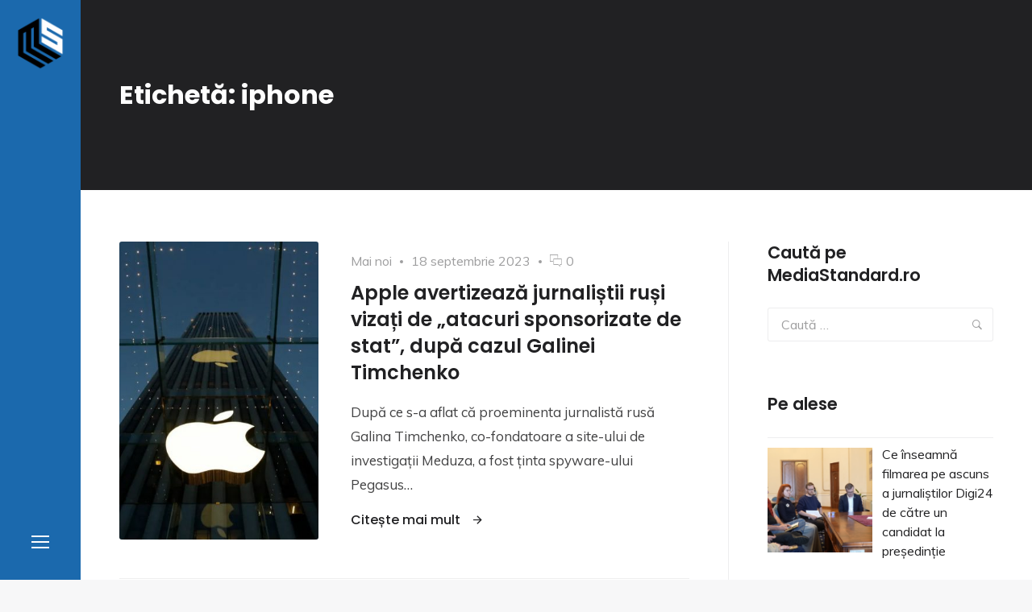

--- FILE ---
content_type: text/html; charset=UTF-8
request_url: https://mediastandard.ro/eticheta/iphone/
body_size: 14422
content:
<!doctype html>
<html lang="ro-RO" class="no-js">
<head>
<!-- Global site tag (gtag.js) - Google Analytics -->
<script async src="https://www.googletagmanager.com/gtag/js?id=UA-113644352-1"></script>
<script>
  window.dataLayer = window.dataLayer || [];
  function gtag(){dataLayer.push(arguments);}
  gtag('js', new Date());

  gtag('config', 'UA-113644352-1');
</script>
	<meta charset="UTF-8">
	<meta name="viewport" content="width=device-width, initial-scale=1">
	<link rel="profile" href="http://gmpg.org/xfn/11">

	<script>(function(html){html.className = html.className.replace(/\bno-js\b/,'js')})(document.documentElement);</script>
<meta name='robots' content='index, follow, max-image-preview:large, max-snippet:-1, max-video-preview:-1' />
	<style>img:is([sizes="auto" i], [sizes^="auto," i]) { contain-intrinsic-size: 3000px 1500px }</style>
	
	<!-- This site is optimized with the Yoast SEO plugin v26.7 - https://yoast.com/wordpress/plugins/seo/ -->
	<title>Arhive iphone - MediaStandard.ro</title>
	<link rel="canonical" href="https://mediastandard.ro/eticheta/iphone/" />
	<meta property="og:locale" content="ro_RO" />
	<meta property="og:type" content="article" />
	<meta property="og:title" content="Arhive iphone - MediaStandard.ro" />
	<meta property="og:url" content="https://mediastandard.ro/eticheta/iphone/" />
	<meta property="og:site_name" content="MediaStandard.ro" />
	<meta name="twitter:card" content="summary_large_image" />
	<script type="application/ld+json" class="yoast-schema-graph">{"@context":"https://schema.org","@graph":[{"@type":"CollectionPage","@id":"https://mediastandard.ro/eticheta/iphone/","url":"https://mediastandard.ro/eticheta/iphone/","name":"Arhive iphone - MediaStandard.ro","isPartOf":{"@id":"https://mediastandard.ro/#website"},"primaryImageOfPage":{"@id":"https://mediastandard.ro/eticheta/iphone/#primaryimage"},"image":{"@id":"https://mediastandard.ro/eticheta/iphone/#primaryimage"},"thumbnailUrl":"https://mediastandard.ro/wp-content/uploads/2023/09/ezgif.com-webp-to-jpg-13.jpg","breadcrumb":{"@id":"https://mediastandard.ro/eticheta/iphone/#breadcrumb"},"inLanguage":"ro-RO"},{"@type":"ImageObject","inLanguage":"ro-RO","@id":"https://mediastandard.ro/eticheta/iphone/#primaryimage","url":"https://mediastandard.ro/wp-content/uploads/2023/09/ezgif.com-webp-to-jpg-13.jpg","contentUrl":"https://mediastandard.ro/wp-content/uploads/2023/09/ezgif.com-webp-to-jpg-13.jpg","width":1200,"height":800},{"@type":"BreadcrumbList","@id":"https://mediastandard.ro/eticheta/iphone/#breadcrumb","itemListElement":[{"@type":"ListItem","position":1,"name":"Prima pagină","item":"https://mediastandard.ro/"},{"@type":"ListItem","position":2,"name":"iphone"}]},{"@type":"WebSite","@id":"https://mediastandard.ro/#website","url":"https://mediastandard.ro/","name":"MediaStandard.ro","description":"Știri. Informație. Opinie. Analiză.","publisher":{"@id":"https://mediastandard.ro/#organization"},"potentialAction":[{"@type":"SearchAction","target":{"@type":"EntryPoint","urlTemplate":"https://mediastandard.ro/?s={search_term_string}"},"query-input":{"@type":"PropertyValueSpecification","valueRequired":true,"valueName":"search_term_string"}}],"inLanguage":"ro-RO"},{"@type":"Organization","@id":"https://mediastandard.ro/#organization","name":"MediaStandard","url":"https://mediastandard.ro/","logo":{"@type":"ImageObject","inLanguage":"ro-RO","@id":"https://mediastandard.ro/#/schema/logo/image/","url":"https://mediastandard.ro/wp-content/uploads/2018/02/cropped-MS_small.png","contentUrl":"https://mediastandard.ro/wp-content/uploads/2018/02/cropped-MS_small.png","width":63,"height":72,"caption":"MediaStandard"},"image":{"@id":"https://mediastandard.ro/#/schema/logo/image/"},"sameAs":["https://www.facebook.com/MediaStandard.ro/"]}]}</script>
	<!-- / Yoast SEO plugin. -->


<link rel='dns-prefetch' href='//connect.facebook.net' />
<link rel='dns-prefetch' href='//fonts.googleapis.com' />
<link href='https://fonts.gstatic.com' crossorigin rel='preconnect' />
<link rel="alternate" type="application/rss+xml" title="MediaStandard.ro &raquo; Flux" href="https://mediastandard.ro/feed/" />
<link rel="alternate" type="application/rss+xml" title="MediaStandard.ro &raquo; Flux comentarii" href="https://mediastandard.ro/comments/feed/" />
<link rel="alternate" type="application/rss+xml" title="MediaStandard.ro &raquo; Flux etichetă iphone" href="https://mediastandard.ro/eticheta/iphone/feed/" />
<script type="text/javascript">
/* <![CDATA[ */
window._wpemojiSettings = {"baseUrl":"https:\/\/s.w.org\/images\/core\/emoji\/16.0.1\/72x72\/","ext":".png","svgUrl":"https:\/\/s.w.org\/images\/core\/emoji\/16.0.1\/svg\/","svgExt":".svg","source":{"concatemoji":"https:\/\/mediastandard.ro\/wp-includes\/js\/wp-emoji-release.min.js?ver=6.8.3"}};
/*! This file is auto-generated */
!function(s,n){var o,i,e;function c(e){try{var t={supportTests:e,timestamp:(new Date).valueOf()};sessionStorage.setItem(o,JSON.stringify(t))}catch(e){}}function p(e,t,n){e.clearRect(0,0,e.canvas.width,e.canvas.height),e.fillText(t,0,0);var t=new Uint32Array(e.getImageData(0,0,e.canvas.width,e.canvas.height).data),a=(e.clearRect(0,0,e.canvas.width,e.canvas.height),e.fillText(n,0,0),new Uint32Array(e.getImageData(0,0,e.canvas.width,e.canvas.height).data));return t.every(function(e,t){return e===a[t]})}function u(e,t){e.clearRect(0,0,e.canvas.width,e.canvas.height),e.fillText(t,0,0);for(var n=e.getImageData(16,16,1,1),a=0;a<n.data.length;a++)if(0!==n.data[a])return!1;return!0}function f(e,t,n,a){switch(t){case"flag":return n(e,"\ud83c\udff3\ufe0f\u200d\u26a7\ufe0f","\ud83c\udff3\ufe0f\u200b\u26a7\ufe0f")?!1:!n(e,"\ud83c\udde8\ud83c\uddf6","\ud83c\udde8\u200b\ud83c\uddf6")&&!n(e,"\ud83c\udff4\udb40\udc67\udb40\udc62\udb40\udc65\udb40\udc6e\udb40\udc67\udb40\udc7f","\ud83c\udff4\u200b\udb40\udc67\u200b\udb40\udc62\u200b\udb40\udc65\u200b\udb40\udc6e\u200b\udb40\udc67\u200b\udb40\udc7f");case"emoji":return!a(e,"\ud83e\udedf")}return!1}function g(e,t,n,a){var r="undefined"!=typeof WorkerGlobalScope&&self instanceof WorkerGlobalScope?new OffscreenCanvas(300,150):s.createElement("canvas"),o=r.getContext("2d",{willReadFrequently:!0}),i=(o.textBaseline="top",o.font="600 32px Arial",{});return e.forEach(function(e){i[e]=t(o,e,n,a)}),i}function t(e){var t=s.createElement("script");t.src=e,t.defer=!0,s.head.appendChild(t)}"undefined"!=typeof Promise&&(o="wpEmojiSettingsSupports",i=["flag","emoji"],n.supports={everything:!0,everythingExceptFlag:!0},e=new Promise(function(e){s.addEventListener("DOMContentLoaded",e,{once:!0})}),new Promise(function(t){var n=function(){try{var e=JSON.parse(sessionStorage.getItem(o));if("object"==typeof e&&"number"==typeof e.timestamp&&(new Date).valueOf()<e.timestamp+604800&&"object"==typeof e.supportTests)return e.supportTests}catch(e){}return null}();if(!n){if("undefined"!=typeof Worker&&"undefined"!=typeof OffscreenCanvas&&"undefined"!=typeof URL&&URL.createObjectURL&&"undefined"!=typeof Blob)try{var e="postMessage("+g.toString()+"("+[JSON.stringify(i),f.toString(),p.toString(),u.toString()].join(",")+"));",a=new Blob([e],{type:"text/javascript"}),r=new Worker(URL.createObjectURL(a),{name:"wpTestEmojiSupports"});return void(r.onmessage=function(e){c(n=e.data),r.terminate(),t(n)})}catch(e){}c(n=g(i,f,p,u))}t(n)}).then(function(e){for(var t in e)n.supports[t]=e[t],n.supports.everything=n.supports.everything&&n.supports[t],"flag"!==t&&(n.supports.everythingExceptFlag=n.supports.everythingExceptFlag&&n.supports[t]);n.supports.everythingExceptFlag=n.supports.everythingExceptFlag&&!n.supports.flag,n.DOMReady=!1,n.readyCallback=function(){n.DOMReady=!0}}).then(function(){return e}).then(function(){var e;n.supports.everything||(n.readyCallback(),(e=n.source||{}).concatemoji?t(e.concatemoji):e.wpemoji&&e.twemoji&&(t(e.twemoji),t(e.wpemoji)))}))}((window,document),window._wpemojiSettings);
/* ]]> */
</script>
<style id='wp-emoji-styles-inline-css' type='text/css'>

	img.wp-smiley, img.emoji {
		display: inline !important;
		border: none !important;
		box-shadow: none !important;
		height: 1em !important;
		width: 1em !important;
		margin: 0 0.07em !important;
		vertical-align: -0.1em !important;
		background: none !important;
		padding: 0 !important;
	}
</style>
<link rel='stylesheet' id='wp-block-library-css' href='https://mediastandard.ro/wp-includes/css/dist/block-library/style.min.css?ver=6.8.3' type='text/css' media='all' />
<style id='classic-theme-styles-inline-css' type='text/css'>
/*! This file is auto-generated */
.wp-block-button__link{color:#fff;background-color:#32373c;border-radius:9999px;box-shadow:none;text-decoration:none;padding:calc(.667em + 2px) calc(1.333em + 2px);font-size:1.125em}.wp-block-file__button{background:#32373c;color:#fff;text-decoration:none}
</style>
<style id='global-styles-inline-css' type='text/css'>
:root{--wp--preset--aspect-ratio--square: 1;--wp--preset--aspect-ratio--4-3: 4/3;--wp--preset--aspect-ratio--3-4: 3/4;--wp--preset--aspect-ratio--3-2: 3/2;--wp--preset--aspect-ratio--2-3: 2/3;--wp--preset--aspect-ratio--16-9: 16/9;--wp--preset--aspect-ratio--9-16: 9/16;--wp--preset--color--black: #000000;--wp--preset--color--cyan-bluish-gray: #abb8c3;--wp--preset--color--white: #ffffff;--wp--preset--color--pale-pink: #f78da7;--wp--preset--color--vivid-red: #cf2e2e;--wp--preset--color--luminous-vivid-orange: #ff6900;--wp--preset--color--luminous-vivid-amber: #fcb900;--wp--preset--color--light-green-cyan: #7bdcb5;--wp--preset--color--vivid-green-cyan: #00d084;--wp--preset--color--pale-cyan-blue: #8ed1fc;--wp--preset--color--vivid-cyan-blue: #0693e3;--wp--preset--color--vivid-purple: #9b51e0;--wp--preset--gradient--vivid-cyan-blue-to-vivid-purple: linear-gradient(135deg,rgba(6,147,227,1) 0%,rgb(155,81,224) 100%);--wp--preset--gradient--light-green-cyan-to-vivid-green-cyan: linear-gradient(135deg,rgb(122,220,180) 0%,rgb(0,208,130) 100%);--wp--preset--gradient--luminous-vivid-amber-to-luminous-vivid-orange: linear-gradient(135deg,rgba(252,185,0,1) 0%,rgba(255,105,0,1) 100%);--wp--preset--gradient--luminous-vivid-orange-to-vivid-red: linear-gradient(135deg,rgba(255,105,0,1) 0%,rgb(207,46,46) 100%);--wp--preset--gradient--very-light-gray-to-cyan-bluish-gray: linear-gradient(135deg,rgb(238,238,238) 0%,rgb(169,184,195) 100%);--wp--preset--gradient--cool-to-warm-spectrum: linear-gradient(135deg,rgb(74,234,220) 0%,rgb(151,120,209) 20%,rgb(207,42,186) 40%,rgb(238,44,130) 60%,rgb(251,105,98) 80%,rgb(254,248,76) 100%);--wp--preset--gradient--blush-light-purple: linear-gradient(135deg,rgb(255,206,236) 0%,rgb(152,150,240) 100%);--wp--preset--gradient--blush-bordeaux: linear-gradient(135deg,rgb(254,205,165) 0%,rgb(254,45,45) 50%,rgb(107,0,62) 100%);--wp--preset--gradient--luminous-dusk: linear-gradient(135deg,rgb(255,203,112) 0%,rgb(199,81,192) 50%,rgb(65,88,208) 100%);--wp--preset--gradient--pale-ocean: linear-gradient(135deg,rgb(255,245,203) 0%,rgb(182,227,212) 50%,rgb(51,167,181) 100%);--wp--preset--gradient--electric-grass: linear-gradient(135deg,rgb(202,248,128) 0%,rgb(113,206,126) 100%);--wp--preset--gradient--midnight: linear-gradient(135deg,rgb(2,3,129) 0%,rgb(40,116,252) 100%);--wp--preset--font-size--small: 13px;--wp--preset--font-size--medium: 20px;--wp--preset--font-size--large: 36px;--wp--preset--font-size--x-large: 42px;--wp--preset--spacing--20: 0.44rem;--wp--preset--spacing--30: 0.67rem;--wp--preset--spacing--40: 1rem;--wp--preset--spacing--50: 1.5rem;--wp--preset--spacing--60: 2.25rem;--wp--preset--spacing--70: 3.38rem;--wp--preset--spacing--80: 5.06rem;--wp--preset--shadow--natural: 6px 6px 9px rgba(0, 0, 0, 0.2);--wp--preset--shadow--deep: 12px 12px 50px rgba(0, 0, 0, 0.4);--wp--preset--shadow--sharp: 6px 6px 0px rgba(0, 0, 0, 0.2);--wp--preset--shadow--outlined: 6px 6px 0px -3px rgba(255, 255, 255, 1), 6px 6px rgba(0, 0, 0, 1);--wp--preset--shadow--crisp: 6px 6px 0px rgba(0, 0, 0, 1);}:where(.is-layout-flex){gap: 0.5em;}:where(.is-layout-grid){gap: 0.5em;}body .is-layout-flex{display: flex;}.is-layout-flex{flex-wrap: wrap;align-items: center;}.is-layout-flex > :is(*, div){margin: 0;}body .is-layout-grid{display: grid;}.is-layout-grid > :is(*, div){margin: 0;}:where(.wp-block-columns.is-layout-flex){gap: 2em;}:where(.wp-block-columns.is-layout-grid){gap: 2em;}:where(.wp-block-post-template.is-layout-flex){gap: 1.25em;}:where(.wp-block-post-template.is-layout-grid){gap: 1.25em;}.has-black-color{color: var(--wp--preset--color--black) !important;}.has-cyan-bluish-gray-color{color: var(--wp--preset--color--cyan-bluish-gray) !important;}.has-white-color{color: var(--wp--preset--color--white) !important;}.has-pale-pink-color{color: var(--wp--preset--color--pale-pink) !important;}.has-vivid-red-color{color: var(--wp--preset--color--vivid-red) !important;}.has-luminous-vivid-orange-color{color: var(--wp--preset--color--luminous-vivid-orange) !important;}.has-luminous-vivid-amber-color{color: var(--wp--preset--color--luminous-vivid-amber) !important;}.has-light-green-cyan-color{color: var(--wp--preset--color--light-green-cyan) !important;}.has-vivid-green-cyan-color{color: var(--wp--preset--color--vivid-green-cyan) !important;}.has-pale-cyan-blue-color{color: var(--wp--preset--color--pale-cyan-blue) !important;}.has-vivid-cyan-blue-color{color: var(--wp--preset--color--vivid-cyan-blue) !important;}.has-vivid-purple-color{color: var(--wp--preset--color--vivid-purple) !important;}.has-black-background-color{background-color: var(--wp--preset--color--black) !important;}.has-cyan-bluish-gray-background-color{background-color: var(--wp--preset--color--cyan-bluish-gray) !important;}.has-white-background-color{background-color: var(--wp--preset--color--white) !important;}.has-pale-pink-background-color{background-color: var(--wp--preset--color--pale-pink) !important;}.has-vivid-red-background-color{background-color: var(--wp--preset--color--vivid-red) !important;}.has-luminous-vivid-orange-background-color{background-color: var(--wp--preset--color--luminous-vivid-orange) !important;}.has-luminous-vivid-amber-background-color{background-color: var(--wp--preset--color--luminous-vivid-amber) !important;}.has-light-green-cyan-background-color{background-color: var(--wp--preset--color--light-green-cyan) !important;}.has-vivid-green-cyan-background-color{background-color: var(--wp--preset--color--vivid-green-cyan) !important;}.has-pale-cyan-blue-background-color{background-color: var(--wp--preset--color--pale-cyan-blue) !important;}.has-vivid-cyan-blue-background-color{background-color: var(--wp--preset--color--vivid-cyan-blue) !important;}.has-vivid-purple-background-color{background-color: var(--wp--preset--color--vivid-purple) !important;}.has-black-border-color{border-color: var(--wp--preset--color--black) !important;}.has-cyan-bluish-gray-border-color{border-color: var(--wp--preset--color--cyan-bluish-gray) !important;}.has-white-border-color{border-color: var(--wp--preset--color--white) !important;}.has-pale-pink-border-color{border-color: var(--wp--preset--color--pale-pink) !important;}.has-vivid-red-border-color{border-color: var(--wp--preset--color--vivid-red) !important;}.has-luminous-vivid-orange-border-color{border-color: var(--wp--preset--color--luminous-vivid-orange) !important;}.has-luminous-vivid-amber-border-color{border-color: var(--wp--preset--color--luminous-vivid-amber) !important;}.has-light-green-cyan-border-color{border-color: var(--wp--preset--color--light-green-cyan) !important;}.has-vivid-green-cyan-border-color{border-color: var(--wp--preset--color--vivid-green-cyan) !important;}.has-pale-cyan-blue-border-color{border-color: var(--wp--preset--color--pale-cyan-blue) !important;}.has-vivid-cyan-blue-border-color{border-color: var(--wp--preset--color--vivid-cyan-blue) !important;}.has-vivid-purple-border-color{border-color: var(--wp--preset--color--vivid-purple) !important;}.has-vivid-cyan-blue-to-vivid-purple-gradient-background{background: var(--wp--preset--gradient--vivid-cyan-blue-to-vivid-purple) !important;}.has-light-green-cyan-to-vivid-green-cyan-gradient-background{background: var(--wp--preset--gradient--light-green-cyan-to-vivid-green-cyan) !important;}.has-luminous-vivid-amber-to-luminous-vivid-orange-gradient-background{background: var(--wp--preset--gradient--luminous-vivid-amber-to-luminous-vivid-orange) !important;}.has-luminous-vivid-orange-to-vivid-red-gradient-background{background: var(--wp--preset--gradient--luminous-vivid-orange-to-vivid-red) !important;}.has-very-light-gray-to-cyan-bluish-gray-gradient-background{background: var(--wp--preset--gradient--very-light-gray-to-cyan-bluish-gray) !important;}.has-cool-to-warm-spectrum-gradient-background{background: var(--wp--preset--gradient--cool-to-warm-spectrum) !important;}.has-blush-light-purple-gradient-background{background: var(--wp--preset--gradient--blush-light-purple) !important;}.has-blush-bordeaux-gradient-background{background: var(--wp--preset--gradient--blush-bordeaux) !important;}.has-luminous-dusk-gradient-background{background: var(--wp--preset--gradient--luminous-dusk) !important;}.has-pale-ocean-gradient-background{background: var(--wp--preset--gradient--pale-ocean) !important;}.has-electric-grass-gradient-background{background: var(--wp--preset--gradient--electric-grass) !important;}.has-midnight-gradient-background{background: var(--wp--preset--gradient--midnight) !important;}.has-small-font-size{font-size: var(--wp--preset--font-size--small) !important;}.has-medium-font-size{font-size: var(--wp--preset--font-size--medium) !important;}.has-large-font-size{font-size: var(--wp--preset--font-size--large) !important;}.has-x-large-font-size{font-size: var(--wp--preset--font-size--x-large) !important;}
:where(.wp-block-post-template.is-layout-flex){gap: 1.25em;}:where(.wp-block-post-template.is-layout-grid){gap: 1.25em;}
:where(.wp-block-columns.is-layout-flex){gap: 2em;}:where(.wp-block-columns.is-layout-grid){gap: 2em;}
:root :where(.wp-block-pullquote){font-size: 1.5em;line-height: 1.6;}
</style>
<link rel='stylesheet' id='contact-form-7-css' href='https://mediastandard.ro/wp-content/plugins/contact-form-7/includes/css/styles.css?ver=6.1.4' type='text/css' media='all' />
<link rel='stylesheet' id='spu-public-css-css' href='https://mediastandard.ro/wp-content/plugins/popups/public/assets/css/public.css?ver=1.9.3.8' type='text/css' media='all' />
<link rel='stylesheet' id='sojka-fonts-css' href='https://fonts.googleapis.com/css?family=Muli%3A400%2C400i%2C700%2C700i%7CPoppins%3A400%2C400i%2C500%2C500i%2C600%2C600i%2C700%2C700i&#038;subset=latin' type='text/css' media='all' />
<link rel='stylesheet' id='font-awesome-css' href='https://mediastandard.ro/wp-content/themes/mediaS/assets/vendor/font-awesome/css/fontawesome-all.min.css?ver=5.0.9' type='text/css' media='all' />
<link rel='stylesheet' id='ionicons-css' href='https://mediastandard.ro/wp-content/themes/mediaS/assets/vendor/ionicons/css/ionicons.min.css?ver=2.0.0' type='text/css' media='all' />
<link rel='stylesheet' id='sojka-style-css' href='https://mediastandard.ro/wp-content/themes/mediaS/style.css?ver=6.8.3' type='text/css' media='all' />
<style id='sojka-style-inline-css' type='text/css'>

		/* Custom Accent Color */
		:root {
			--accent__Color: #1b69ad;
		}
	

		/* Custom Info Color */
		:root {
			--info__Color: #1b69ad;
		}
	

		/* Custom Header Navbar Background Color */
		.header {
			--header-navbar__BackgroundColor: #1b69ad;
		}
	
</style>
<link rel='stylesheet' id='slick-css' href='https://mediastandard.ro/wp-content/themes/mediaS/assets/vendor/slick/slick.css?ver=1.8.0' type='text/css' media='all' />
<link rel='stylesheet' id='sojka-contact-form-style-css' href='https://mediastandard.ro/wp-content/themes/mediaS/assets/css/contact-form.css?ver=6.8.3' type='text/css' media='all' />
<link rel='stylesheet' id='recent-posts-widget-with-thumbnails-public-style-css' href='https://mediastandard.ro/wp-content/plugins/recent-posts-widget-with-thumbnails/public.css?ver=7.1.1' type='text/css' media='all' />
<script type="text/javascript" src="https://mediastandard.ro/wp-includes/js/jquery/jquery.min.js?ver=3.7.1" id="jquery-core-js"></script>
<script type="text/javascript" src="https://mediastandard.ro/wp-includes/js/jquery/jquery-migrate.min.js?ver=3.4.1" id="jquery-migrate-js"></script>
<script type="text/javascript" src="//connect.facebook.net/ro_RO/sdk.js#xfbml=1&amp;version=v2.3" id="spu-facebook-js"></script>
<link rel="https://api.w.org/" href="https://mediastandard.ro/wp-json/" /><link rel="alternate" title="JSON" type="application/json" href="https://mediastandard.ro/wp-json/wp/v2/tags/1153" /><link rel="EditURI" type="application/rsd+xml" title="RSD" href="https://mediastandard.ro/xmlrpc.php?rsd" />
<meta name="generator" content="WordPress 6.8.3" />
		<style type="text/css" id="wp-custom-css">
			.custom-logo-link {
    padding: 20px;
}

.custom-logo {
    width: auto;
    max-width: 4.25rem;
    max-height: 4.25rem;
}
		</style>
		</head>

<body class="archive tag tag-iphone tag-1153 wp-custom-logo wp-theme-mediaS layout--wide hfeed content-layout--list sidebar--right color-scheme--default" itemscope="itemscope" itemtype="http://schema.org/WebPage">

		<a class="skip-link screen-reader-text" href="#content">Skip to content</a>
		
<div id="page" class="site">
	<header id="masthead" class="header">

		
<div class="header__navbar navbar">

	
<div class="navbar__branding">
				<p class="navbar__custom-logo" itemprop="publisher" itemscope="" itemtype="https://schema.org/Organization">
				<meta itemprop="name" content="MediaStandard.ro">
				<a href="https://mediastandard.ro/" class="custom-logo-link" rel="home"><img width="63" height="72" src="https://mediastandard.ro/wp-content/uploads/2018/02/cropped-MS_small.png" class="custom-logo" alt="MediaStandard.ro" decoding="async" /></a>			</p>
		</div><!-- .header__branding -->

<div id="navbar-toggle-button" class="navbar__button--toggle">
	<button class="button--toggle">
		<span class="screen-reader-text">Sidebar</span>
		<span class="icon-bar"></span>
		<span class="icon-bar"></span>
		<span class="icon-bar"></span>
	</button>
</div><!-- #navbar-toggle-button -->

</div><!-- .header__navbar -->

<aside id="header-sidebar" class="header__sidebar">
	
		<div class="site__branding">
							<h2 class="site__title"><span class="site__name">MediaStandard.ro</span></h2>
			
							<p class="site__description">Știri. Informație. Opinie. Analiză.</p>
			
<nav id="social-navigation" class="social-navigation" aria-label="Social Links Menu">
	<div class="menu-social-menu-container"><ul id="menu-social-menu" class="menu--social"><li id="menu-item-7888" class="menu-item menu-item-type-custom menu-item-object-custom menu-item-7888"><a href="https://www.facebook.com/MediaStandard.ro"><span class="screen-reader-text">Facebook</span></a></li>
</ul></div></nav><!-- .social-navigation -->
		</div><!-- .site__branding -->

	
<nav id="header-menu" class="header__menu" aria-label="Header Menu">
	<h2 class="menu__title">Navigation</h2>

	<div class="menu-main-container"><ul id="menu-primary" class="header__menu--primary"><li id="menu-item-8092" class="menu-item menu-item-type-taxonomy menu-item-object-category menu-item-8092"><a href="https://mediastandard.ro/categorie/mai-noi/">Mai noi</a></li>
<li id="menu-item-8093" class="menu-item menu-item-type-taxonomy menu-item-object-category menu-item-8093"><a href="https://mediastandard.ro/categorie/mai-vechi/">Mai vechi</a></li>
<li id="menu-item-8097" class="menu-item menu-item-type-taxonomy menu-item-object-category menu-item-8097"><a href="https://mediastandard.ro/categorie/pe-alese/">Pe alese</a></li>
</ul></div>
	<ul id="menu-secondary" class="header__menu--secondary">
		<li id="menu-item-search" class="menu-item menu-item--search">
			<a href="#">
				<span>Caută</span>
			</a>
		</li>
			</ul>
</nav><!-- .header__menu -->

</aside><!-- .header__sidebar -->

	</header><!-- #masthead -->

	<div id="content" class="content">

		

	<div id="top-content-area" class="top-content-area">
		<header class="page__header">
			<div class="container">
				<h1 class="page__title">Etichetă: <span>iphone</span></h1>			</div><!-- .container -->
		</header><!-- .page__header -->
	</div><!-- #top-content-area -->

	<div id="content-area" class="content-area">
		<div class="container">
			<main id="primary" class="main-content">

				
		<article class="post-card post-card--gorizontal post-card--has-thumbnail">
			
			<a class="post-card__thumbnail" href="https://mediastandard.ro/apple-avertizeaza-jurnalistii-rusi-vizati-de-atacuri-sponsorizate-de-stat-dupa-cazul-galinei-timchenko/" aria-hidden="true">
				<img width="1200" height="800" src="https://mediastandard.ro/wp-content/uploads/2023/09/ezgif.com-webp-to-jpg-13.jpg" class="attachment-post-thumbnail size-post-thumbnail wp-post-image" alt="Apple avertizează jurnaliștii ruși vizați de &#8222;atacuri sponsorizate de stat&#8221;, după cazul Galinei Timchenko" sizes="(max-width: 599px) 92vw, (max-width: 867px) 95vw, (max-width: 959px) 830px, 410px" decoding="async" fetchpriority="high" srcset="https://mediastandard.ro/wp-content/uploads/2023/09/ezgif.com-webp-to-jpg-13.jpg 1200w, https://mediastandard.ro/wp-content/uploads/2023/09/ezgif.com-webp-to-jpg-13-300x200.jpg 300w, https://mediastandard.ro/wp-content/uploads/2023/09/ezgif.com-webp-to-jpg-13-1024x683.jpg 1024w, https://mediastandard.ro/wp-content/uploads/2023/09/ezgif.com-webp-to-jpg-13-768x512.jpg 768w" />			</a><!-- .post-thumbnail -->

		
			<div class="post-card__body">
				<div class="post-card__meta"><span class="cat-links"><span class="screen-reader-text">Category </span><a href="https://mediastandard.ro/categorie/mai-noi/">Mai noi</a></span><span class="posted-on"><span class="screen-reader-text">Posted on </span><a href="https://mediastandard.ro/apple-avertizeaza-jurnalistii-rusi-vizati-de-atacuri-sponsorizate-de-stat-dupa-cazul-galinei-timchenko/" rel="bookmark"><time class="entry__date published" datetime="2023-09-18T12:35:34+03:00">18 septembrie 2023</time><time class="updated" datetime="2023-09-18T11:10:41+03:00">18 septembrie 2023</time></a></span><span class="comments-link"><a href="https://mediastandard.ro/apple-avertizeaza-jurnalistii-rusi-vizati-de-atacuri-sponsorizate-de-stat-dupa-cazul-galinei-timchenko/#respond">0<span class="screen-reader-text"> comentarii la Apple avertizează jurnaliștii ruși vizați de &#8222;atacuri sponsorizate de stat&#8221;, după cazul Galinei Timchenko</span></a></span></div><!--post-card__meta--><h3 class="post-card__title"><a href="https://mediastandard.ro/apple-avertizeaza-jurnalistii-rusi-vizati-de-atacuri-sponsorizate-de-stat-dupa-cazul-galinei-timchenko/" rel="bookmark">Apple avertizează jurnaliștii ruși vizați de &#8222;atacuri sponsorizate de stat&#8221;, după cazul Galinei Timchenko</a></h3>
				<div class="post-card__content">
					După ce s-a aflat că proeminenta jurnalistă rusă Galina Timchenko, co-fondatoare a site-ului de investigații Meduza, a fost ținta spyware-ului Pegasus&hellip;				</div>

				<div class="post-card__footer"><span><a href="https://mediastandard.ro/apple-avertizeaza-jurnalistii-rusi-vizati-de-atacuri-sponsorizate-de-stat-dupa-cazul-galinei-timchenko/" class="more-link">Citește mai mult <span class="screen-reader-text"> "Apple avertizează jurnaliștii ruși vizați de &#8222;atacuri sponsorizate de stat&#8221;, după cazul Galinei Timchenko"</span></a></span></div><!-- .post-card__footer -->			</div>
		</article><!-- .post-card -->

	
		<article class="post-card post-card--gorizontal post-card--has-thumbnail">
			
			<a class="post-card__thumbnail" href="https://mediastandard.ro/retelele-sociale-au-pierdut-aproape-10-miliarde-de-dolari-din-cauza-modificarii-setarilor-de-confidentialitate-ale-iphone/" aria-hidden="true">
				<img width="1200" height="900" src="https://mediastandard.ro/wp-content/uploads/2021/11/how-to-block-ads-on-iphone-and-ipad-main_thumb1200_4-3.png" class="attachment-post-thumbnail size-post-thumbnail wp-post-image" alt="Rețelele sociale au pierdut aproape 10 miliarde de dolari din cauza modificării setărilor de confidențialitate ale iPhone" sizes="(max-width: 599px) 92vw, (max-width: 867px) 95vw, (max-width: 959px) 830px, 410px" decoding="async" srcset="https://mediastandard.ro/wp-content/uploads/2021/11/how-to-block-ads-on-iphone-and-ipad-main_thumb1200_4-3.png 1200w, https://mediastandard.ro/wp-content/uploads/2021/11/how-to-block-ads-on-iphone-and-ipad-main_thumb1200_4-3-300x225.png 300w, https://mediastandard.ro/wp-content/uploads/2021/11/how-to-block-ads-on-iphone-and-ipad-main_thumb1200_4-3-1024x768.png 1024w, https://mediastandard.ro/wp-content/uploads/2021/11/how-to-block-ads-on-iphone-and-ipad-main_thumb1200_4-3-768x576.png 768w" />			</a><!-- .post-thumbnail -->

		
			<div class="post-card__body">
				<div class="post-card__meta"><span class="cat-links"><span class="screen-reader-text">Category </span><a href="https://mediastandard.ro/categorie/mai-noi/">Mai noi</a></span><span class="posted-on"><span class="screen-reader-text">Posted on </span><a href="https://mediastandard.ro/retelele-sociale-au-pierdut-aproape-10-miliarde-de-dolari-din-cauza-modificarii-setarilor-de-confidentialitate-ale-iphone/" rel="bookmark"><time class="entry__date published updated" datetime="2021-11-01T12:06:38+02:00">1 noiembrie 2021</time></a></span><span class="comments-link"><a href="https://mediastandard.ro/retelele-sociale-au-pierdut-aproape-10-miliarde-de-dolari-din-cauza-modificarii-setarilor-de-confidentialitate-ale-iphone/#respond">0<span class="screen-reader-text"> comentarii la Rețelele sociale au pierdut aproape 10 miliarde de dolari din cauza modificării setărilor de confidențialitate ale iPhone</span></a></span></div><!--post-card__meta--><h3 class="post-card__title"><a href="https://mediastandard.ro/retelele-sociale-au-pierdut-aproape-10-miliarde-de-dolari-din-cauza-modificarii-setarilor-de-confidentialitate-ale-iphone/" rel="bookmark">Rețelele sociale au pierdut aproape 10 miliarde de dolari din cauza modificării setărilor de confidențialitate ale iPhone</a></h3>
				<div class="post-card__content">
					Decizia Apple de a modifica setările de confidențialitate ale smartphone-urilor iPhone au dus la pierderi de aproape 10 miliarde de dolari pentru rețe&hellip;				</div>

				<div class="post-card__footer"><span><a href="https://mediastandard.ro/retelele-sociale-au-pierdut-aproape-10-miliarde-de-dolari-din-cauza-modificarii-setarilor-de-confidentialitate-ale-iphone/" class="more-link">Citește mai mult <span class="screen-reader-text"> "Rețelele sociale au pierdut aproape 10 miliarde de dolari din cauza modificării setărilor de confidențialitate ale iPhone"</span></a></span></div><!-- .post-card__footer -->			</div>
		</article><!-- .post-card -->

	
		<article class="post-card post-card--large post-card--has-thumbnail">
			
			<a class="post-card__thumbnail" href="https://mediastandard.ro/ti-ai-actualizat-sistemul-ios-noua-versiune-are-vulnerabilitati-care-pot-fi-exploatate/" aria-hidden="true">
				<img width="1800" height="1800" src="https://mediastandard.ro/wp-content/uploads/2021/10/55CE6A45-17CE-4D28-8B85-90C96D6C1534.jpeg" class="attachment-post-thumbnail size-post-thumbnail wp-post-image" alt="Ți-ai actualizat sistemul iOS? Noua versiune are vulnerabilități care pot fi exploatate" sizes="(max-width: 599px) 92vw, (max-width: 867px) 95vw, (max-width: 959px) 830px, 830px" decoding="async" srcset="https://mediastandard.ro/wp-content/uploads/2021/10/55CE6A45-17CE-4D28-8B85-90C96D6C1534.jpeg 1800w, https://mediastandard.ro/wp-content/uploads/2021/10/55CE6A45-17CE-4D28-8B85-90C96D6C1534-300x300.jpeg 300w, https://mediastandard.ro/wp-content/uploads/2021/10/55CE6A45-17CE-4D28-8B85-90C96D6C1534-1024x1024.jpeg 1024w, https://mediastandard.ro/wp-content/uploads/2021/10/55CE6A45-17CE-4D28-8B85-90C96D6C1534-150x150.jpeg 150w, https://mediastandard.ro/wp-content/uploads/2021/10/55CE6A45-17CE-4D28-8B85-90C96D6C1534-768x768.jpeg 768w, https://mediastandard.ro/wp-content/uploads/2021/10/55CE6A45-17CE-4D28-8B85-90C96D6C1534-1536x1536.jpeg 1536w" />			</a><!-- .post-thumbnail -->

		
			<div class="post-card__body">
				<div class="post-card__meta"><span class="cat-links"><span class="screen-reader-text">Category </span><a href="https://mediastandard.ro/categorie/mai-noi/">Mai noi</a></span><span class="posted-on"><span class="screen-reader-text">Posted on </span><a href="https://mediastandard.ro/ti-ai-actualizat-sistemul-ios-noua-versiune-are-vulnerabilitati-care-pot-fi-exploatate/" rel="bookmark"><time class="entry__date published" datetime="2021-10-28T12:33:10+03:00">28 octombrie 2021</time><time class="updated" datetime="2021-10-28T12:35:03+03:00">28 octombrie 2021</time></a></span><span class="comments-link"><a href="https://mediastandard.ro/ti-ai-actualizat-sistemul-ios-noua-versiune-are-vulnerabilitati-care-pot-fi-exploatate/#comments">1<span class="screen-reader-text"> comentariu la Ți-ai actualizat sistemul iOS? Noua versiune are vulnerabilități care pot fi exploatate</span></a></span></div><!--post-card__meta--><h3 class="post-card__title"><a href="https://mediastandard.ro/ti-ai-actualizat-sistemul-ios-noua-versiune-are-vulnerabilitati-care-pot-fi-exploatate/" rel="bookmark">Ți-ai actualizat sistemul iOS? Noua versiune are vulnerabilități care pot fi exploatate</a></h3>
				<div class="post-card__content">
					Varianta 15 a sistemului iOS, folosit de device-urile iPhone și iPad de la Apple, ar avea unele vulnerabilități. Pericolul, spune chiar compania, ar fi infractorii care ar putea exploata aceste puncte slabe pentru propriile câstiguri. 
Din acest mot&hellip;				</div>

				<div class="post-card__footer"><span><a href="https://mediastandard.ro/ti-ai-actualizat-sistemul-ios-noua-versiune-are-vulnerabilitati-care-pot-fi-exploatate/" class="more-link">Citește mai mult <span class="screen-reader-text"> "Ți-ai actualizat sistemul iOS? Noua versiune are vulnerabilități care pot fi exploatate"</span></a></span></div><!-- .post-card__footer -->			</div>
		</article><!-- .post-card -->

	
		<article class="post-card post-card--gorizontal post-card--has-thumbnail">
			
			<a class="post-card__thumbnail" href="https://mediastandard.ro/peste-128-de-milioane-iphone-uri-au-fost-infectate-cu-malware-ul-xcodeghost/" aria-hidden="true">
				<img width="1920" height="1280" src="https://mediastandard.ro/wp-content/uploads/2021/05/hepta-5477106-1920x1280.jpg" class="attachment-post-thumbnail size-post-thumbnail wp-post-image" alt="Peste 128 de milioane iPhone-uri au fost infectate cu malware-ul XCodeGhost" sizes="auto, (max-width: 599px) 92vw, (max-width: 867px) 95vw, (max-width: 959px) 830px, 410px" decoding="async" loading="lazy" srcset="https://mediastandard.ro/wp-content/uploads/2021/05/hepta-5477106-1920x1280.jpg 1920w, https://mediastandard.ro/wp-content/uploads/2021/05/hepta-5477106-300x200.jpg 300w, https://mediastandard.ro/wp-content/uploads/2021/05/hepta-5477106-1024x683.jpg 1024w, https://mediastandard.ro/wp-content/uploads/2021/05/hepta-5477106-768x512.jpg 768w, https://mediastandard.ro/wp-content/uploads/2021/05/hepta-5477106-1536x1024.jpg 1536w, https://mediastandard.ro/wp-content/uploads/2021/05/hepta-5477106-2048x1365.jpg 2048w" />			</a><!-- .post-thumbnail -->

		
			<div class="post-card__body">
				<div class="post-card__meta"><span class="cat-links"><span class="screen-reader-text">Category </span><a href="https://mediastandard.ro/categorie/mai-noi/">Mai noi</a></span><span class="posted-on"><span class="screen-reader-text">Posted on </span><a href="https://mediastandard.ro/peste-128-de-milioane-iphone-uri-au-fost-infectate-cu-malware-ul-xcodeghost/" rel="bookmark"><time class="entry__date published updated" datetime="2021-05-10T13:21:36+03:00">10 mai 2021</time></a></span><span class="comments-link"><a href="https://mediastandard.ro/peste-128-de-milioane-iphone-uri-au-fost-infectate-cu-malware-ul-xcodeghost/#respond">0<span class="screen-reader-text"> comentarii la Peste 128 de milioane iPhone-uri au fost infectate cu malware-ul XCodeGhost</span></a></span></div><!--post-card__meta--><h3 class="post-card__title"><a href="https://mediastandard.ro/peste-128-de-milioane-iphone-uri-au-fost-infectate-cu-malware-ul-xcodeghost/" rel="bookmark">Peste 128 de milioane iPhone-uri au fost infectate cu malware-ul XCodeGhost</a></h3>
				<div class="post-card__content">
					Un singur malware, strecurat în aproximativ 2.500 de aplicaţii, a reuşit să infecteze 128 de milioane de iPhone-uri.

iPhone-urile nu sunt scutite d&hellip;				</div>

				<div class="post-card__footer"><span><a href="https://mediastandard.ro/peste-128-de-milioane-iphone-uri-au-fost-infectate-cu-malware-ul-xcodeghost/" class="more-link">Citește mai mult <span class="screen-reader-text"> "Peste 128 de milioane iPhone-uri au fost infectate cu malware-ul XCodeGhost"</span></a></span></div><!-- .post-card__footer -->			</div>
		</article><!-- .post-card -->

	
		<article class="post-card post-card--gorizontal post-card--has-thumbnail">
			
			<a class="post-card__thumbnail" href="https://mediastandard.ro/whatsapp-va-deveni-nefunctional-pentru-milioane-de-telefoane-ce-utilizatori-vor-fi-vizati-de-schimbare/" aria-hidden="true">
				<img width="1024" height="576" src="https://mediastandard.ro/wp-content/uploads/2019/12/dwedew.jpg" class="attachment-post-thumbnail size-post-thumbnail wp-post-image" alt="WhatsApp va deveni nefuncțional pentru milioane de telefoane. Ce utilizatori vor fi vizați de schimbare" sizes="auto, (max-width: 599px) 92vw, (max-width: 867px) 95vw, (max-width: 959px) 830px, 410px" decoding="async" loading="lazy" srcset="https://mediastandard.ro/wp-content/uploads/2019/12/dwedew.jpg 1024w, https://mediastandard.ro/wp-content/uploads/2019/12/dwedew-300x169.jpg 300w, https://mediastandard.ro/wp-content/uploads/2019/12/dwedew-768x432.jpg 768w" />			</a><!-- .post-thumbnail -->

		
			<div class="post-card__body">
				<div class="post-card__meta"><span class="cat-links"><span class="screen-reader-text">Category </span><a href="https://mediastandard.ro/categorie/mai-noi/">Mai noi</a></span><span class="posted-on"><span class="screen-reader-text">Posted on </span><a href="https://mediastandard.ro/whatsapp-va-deveni-nefunctional-pentru-milioane-de-telefoane-ce-utilizatori-vor-fi-vizati-de-schimbare/" rel="bookmark"><time class="entry__date published" datetime="2019-12-12T17:00:39+02:00">12 decembrie 2019</time><time class="updated" datetime="2019-12-12T15:27:38+02:00">12 decembrie 2019</time></a></span><span class="comments-link"><a href="https://mediastandard.ro/whatsapp-va-deveni-nefunctional-pentru-milioane-de-telefoane-ce-utilizatori-vor-fi-vizati-de-schimbare/#respond">0<span class="screen-reader-text"> comentarii la WhatsApp va deveni nefuncțional pentru milioane de telefoane. Ce utilizatori vor fi vizați de schimbare</span></a></span></div><!--post-card__meta--><h3 class="post-card__title"><a href="https://mediastandard.ro/whatsapp-va-deveni-nefunctional-pentru-milioane-de-telefoane-ce-utilizatori-vor-fi-vizati-de-schimbare/" rel="bookmark">WhatsApp va deveni nefuncțional pentru milioane de telefoane. Ce utilizatori vor fi vizați de schimbare</a></h3>
				<div class="post-card__content">
					Utilizatori din întreaga lume nu vor mai putea să se bucure de aplicația de mesagerie WhatsApp de la începutul lunii februarie 2020.

Anunțul, făcut&hellip;				</div>

				<div class="post-card__footer"><span><a href="https://mediastandard.ro/whatsapp-va-deveni-nefunctional-pentru-milioane-de-telefoane-ce-utilizatori-vor-fi-vizati-de-schimbare/" class="more-link">Citește mai mult <span class="screen-reader-text"> "WhatsApp va deveni nefuncțional pentru milioane de telefoane. Ce utilizatori vor fi vizați de schimbare"</span></a></span></div><!-- .post-card__footer -->			</div>
		</article><!-- .post-card -->

	
		<article class="post-card post-card--large post-card--has-thumbnail">
			
			<a class="post-card__thumbnail" href="https://mediastandard.ro/motivul-pentru-care-apple-inregistreaza-pierderi-de-miliarde-de-dolari/" aria-hidden="true">
				<img width="788" height="511" src="https://mediastandard.ro/wp-content/uploads/2018/08/actiuni-bursa-apple-valoare.jpg" class="attachment-post-thumbnail size-post-thumbnail wp-post-image" alt="Motivul pentru care Apple înregistrează pierderi de miliarde de dolari" sizes="auto, (max-width: 599px) 92vw, (max-width: 867px) 95vw, (max-width: 959px) 830px, 830px" decoding="async" loading="lazy" srcset="https://mediastandard.ro/wp-content/uploads/2018/08/actiuni-bursa-apple-valoare.jpg 788w, https://mediastandard.ro/wp-content/uploads/2018/08/actiuni-bursa-apple-valoare-300x195.jpg 300w, https://mediastandard.ro/wp-content/uploads/2018/08/actiuni-bursa-apple-valoare-768x498.jpg 768w, https://mediastandard.ro/wp-content/uploads/2018/08/actiuni-bursa-apple-valoare-680x441.jpg 680w, https://mediastandard.ro/wp-content/uploads/2018/08/actiuni-bursa-apple-valoare-500x324.jpg 500w, https://mediastandard.ro/wp-content/uploads/2018/08/actiuni-bursa-apple-valoare-400x259.jpg 400w, https://mediastandard.ro/wp-content/uploads/2018/08/actiuni-bursa-apple-valoare-250x162.jpg 250w, https://mediastandard.ro/wp-content/uploads/2018/08/actiuni-bursa-apple-valoare-200x130.jpg 200w, https://mediastandard.ro/wp-content/uploads/2018/08/actiuni-bursa-apple-valoare-100x65.jpg 100w, https://mediastandard.ro/wp-content/uploads/2018/08/actiuni-bursa-apple-valoare-76x49.jpg 76w, https://mediastandard.ro/wp-content/uploads/2018/08/actiuni-bursa-apple-valoare-50x32.jpg 50w" />			</a><!-- .post-thumbnail -->

		
			<div class="post-card__body">
				<div class="post-card__meta"><span class="cat-links"><span class="screen-reader-text">Category </span><a href="https://mediastandard.ro/categorie/mai-noi/">Mai noi</a></span><span class="posted-on"><span class="screen-reader-text">Posted on </span><a href="https://mediastandard.ro/motivul-pentru-care-apple-inregistreaza-pierderi-de-miliarde-de-dolari/" rel="bookmark"><time class="entry__date published" datetime="2019-01-07T15:04:44+02:00">7 ianuarie 2019</time><time class="updated" datetime="2019-01-07T15:06:16+02:00">7 ianuarie 2019</time></a></span><span class="comments-link"><a href="https://mediastandard.ro/motivul-pentru-care-apple-inregistreaza-pierderi-de-miliarde-de-dolari/#respond">0<span class="screen-reader-text"> comentarii la Motivul pentru care Apple înregistrează pierderi de miliarde de dolari</span></a></span></div><!--post-card__meta--><h3 class="post-card__title"><a href="https://mediastandard.ro/motivul-pentru-care-apple-inregistreaza-pierderi-de-miliarde-de-dolari/" rel="bookmark">Motivul pentru care Apple înregistrează pierderi de miliarde de dolari</a></h3>
				<div class="post-card__content">
					Apple a pierdut în utimii doi-trei ani miliarde de dolari, după ce a izbucnit un scandal privind capacitatea anumitor produse.

Compania înființată de Steve Jobs a confirmat cu puțin timp înainte de încheierea anului 2017 că a încetinit performanța&hellip;				</div>

				<div class="post-card__footer"><span><a href="https://mediastandard.ro/motivul-pentru-care-apple-inregistreaza-pierderi-de-miliarde-de-dolari/" class="more-link">Citește mai mult <span class="screen-reader-text"> "Motivul pentru care Apple înregistrează pierderi de miliarde de dolari"</span></a></span></div><!-- .post-card__footer -->			</div>
		</article><!-- .post-card -->

	
		<article class="post-card post-card--gorizontal post-card--has-thumbnail">
			
			<a class="post-card__thumbnail" href="https://mediastandard.ro/apple-va-da-explicatii-in-fata-instantei-privind-ecranele-a-doua-modele-de-iphone/" aria-hidden="true">
				<img width="1920" height="1475" src="https://mediastandard.ro/wp-content/uploads/2018/12/iphone-xs-gallery-2018-5-1920x1475.jpg" class="attachment-post-thumbnail size-post-thumbnail wp-post-image" alt="Apple va da explicații în fața instanței privind ecranele a două modele de iPhone" sizes="auto, (max-width: 599px) 92vw, (max-width: 867px) 95vw, (max-width: 959px) 830px, 410px" decoding="async" loading="lazy" srcset="https://mediastandard.ro/wp-content/uploads/2018/12/iphone-xs-gallery-2018-5-1920x1475.jpg 1920w, https://mediastandard.ro/wp-content/uploads/2018/12/iphone-xs-gallery-2018-5-300x230.jpg 300w, https://mediastandard.ro/wp-content/uploads/2018/12/iphone-xs-gallery-2018-5-768x590.jpg 768w, https://mediastandard.ro/wp-content/uploads/2018/12/iphone-xs-gallery-2018-5-1024x786.jpg 1024w, https://mediastandard.ro/wp-content/uploads/2018/12/iphone-xs-gallery-2018-5-1680x1290.jpg 1680w, https://mediastandard.ro/wp-content/uploads/2018/12/iphone-xs-gallery-2018-5-1240x952.jpg 1240w, https://mediastandard.ro/wp-content/uploads/2018/12/iphone-xs-gallery-2018-5-860x660.jpg 860w, https://mediastandard.ro/wp-content/uploads/2018/12/iphone-xs-gallery-2018-5-680x522.jpg 680w, https://mediastandard.ro/wp-content/uploads/2018/12/iphone-xs-gallery-2018-5-500x384.jpg 500w, https://mediastandard.ro/wp-content/uploads/2018/12/iphone-xs-gallery-2018-5-400x307.jpg 400w, https://mediastandard.ro/wp-content/uploads/2018/12/iphone-xs-gallery-2018-5-250x192.jpg 250w, https://mediastandard.ro/wp-content/uploads/2018/12/iphone-xs-gallery-2018-5-200x154.jpg 200w, https://mediastandard.ro/wp-content/uploads/2018/12/iphone-xs-gallery-2018-5-100x77.jpg 100w, https://mediastandard.ro/wp-content/uploads/2018/12/iphone-xs-gallery-2018-5-76x58.jpg 76w, https://mediastandard.ro/wp-content/uploads/2018/12/iphone-xs-gallery-2018-5-50x38.jpg 50w" />			</a><!-- .post-thumbnail -->

		
			<div class="post-card__body">
				<div class="post-card__meta"><span class="cat-links"><span class="screen-reader-text">Category </span><a href="https://mediastandard.ro/categorie/mai-noi/">Mai noi</a></span><span class="posted-on"><span class="screen-reader-text">Posted on </span><a href="https://mediastandard.ro/apple-va-da-explicatii-in-fata-instantei-privind-ecranele-a-doua-modele-de-iphone/" rel="bookmark"><time class="entry__date published" datetime="2018-12-17T14:30:49+02:00">17 decembrie 2018</time><time class="updated" datetime="2018-12-17T13:31:47+02:00">17 decembrie 2018</time></a></span><span class="comments-link"><a href="https://mediastandard.ro/apple-va-da-explicatii-in-fata-instantei-privind-ecranele-a-doua-modele-de-iphone/#respond">0<span class="screen-reader-text"> comentarii la Apple va da explicații în fața instanței privind ecranele a două modele de iPhone</span></a></span></div><!--post-card__meta--><h3 class="post-card__title"><a href="https://mediastandard.ro/apple-va-da-explicatii-in-fata-instantei-privind-ecranele-a-doua-modele-de-iphone/" rel="bookmark">Apple va da explicații în fața instanței privind ecranele a două modele de iPhone</a></h3>
				<div class="post-card__content">
					Compania fondată de Steve Jobs a fost dată în judecată în privința ecranelor noilor modele de iPhone.

Mai exact, Apple va trebui să dea explicații &hellip;				</div>

				<div class="post-card__footer"><span><a href="https://mediastandard.ro/apple-va-da-explicatii-in-fata-instantei-privind-ecranele-a-doua-modele-de-iphone/" class="more-link">Citește mai mult <span class="screen-reader-text"> "Apple va da explicații în fața instanței privind ecranele a două modele de iPhone"</span></a></span></div><!-- .post-card__footer -->			</div>
		</article><!-- .post-card -->

	
		<article class="post-card post-card--gorizontal post-card--has-thumbnail">
			
			<a class="post-card__thumbnail" href="https://mediastandard.ro/apple-pe-urmele-chinei-compania-va-da-fiecarui-utilizator-un-scor-de-incredere/" aria-hidden="true">
				<img width="1600" height="1198" src="https://mediastandard.ro/wp-content/uploads/2018/09/apple-montreal-logo.jpg" class="attachment-post-thumbnail size-post-thumbnail wp-post-image" alt="Apple, pe urmele Chinei. Compania va da fiecărui utilizator un ”scor de încredere”" sizes="auto, (max-width: 599px) 92vw, (max-width: 867px) 95vw, (max-width: 959px) 830px, 410px" decoding="async" loading="lazy" srcset="https://mediastandard.ro/wp-content/uploads/2018/09/apple-montreal-logo.jpg 1600w, https://mediastandard.ro/wp-content/uploads/2018/09/apple-montreal-logo-300x225.jpg 300w, https://mediastandard.ro/wp-content/uploads/2018/09/apple-montreal-logo-768x575.jpg 768w, https://mediastandard.ro/wp-content/uploads/2018/09/apple-montreal-logo-1024x767.jpg 1024w, https://mediastandard.ro/wp-content/uploads/2018/09/apple-montreal-logo-1240x928.jpg 1240w, https://mediastandard.ro/wp-content/uploads/2018/09/apple-montreal-logo-860x644.jpg 860w, https://mediastandard.ro/wp-content/uploads/2018/09/apple-montreal-logo-680x509.jpg 680w, https://mediastandard.ro/wp-content/uploads/2018/09/apple-montreal-logo-500x374.jpg 500w, https://mediastandard.ro/wp-content/uploads/2018/09/apple-montreal-logo-400x300.jpg 400w, https://mediastandard.ro/wp-content/uploads/2018/09/apple-montreal-logo-250x187.jpg 250w, https://mediastandard.ro/wp-content/uploads/2018/09/apple-montreal-logo-200x150.jpg 200w, https://mediastandard.ro/wp-content/uploads/2018/09/apple-montreal-logo-100x75.jpg 100w, https://mediastandard.ro/wp-content/uploads/2018/09/apple-montreal-logo-76x57.jpg 76w, https://mediastandard.ro/wp-content/uploads/2018/09/apple-montreal-logo-50x37.jpg 50w" />			</a><!-- .post-thumbnail -->

		
			<div class="post-card__body">
				<div class="post-card__meta"><span class="cat-links"><span class="screen-reader-text">Category </span><a href="https://mediastandard.ro/categorie/mai-noi/">Mai noi</a></span><span class="posted-on"><span class="screen-reader-text">Posted on </span><a href="https://mediastandard.ro/apple-pe-urmele-chinei-compania-va-da-fiecarui-utilizator-un-scor-de-incredere/" rel="bookmark"><time class="entry__date published" datetime="2018-09-24T08:00:59+03:00">24 septembrie 2018</time><time class="updated" datetime="2018-09-23T23:19:49+03:00">23 septembrie 2018</time></a></span><span class="comments-link"><a href="https://mediastandard.ro/apple-pe-urmele-chinei-compania-va-da-fiecarui-utilizator-un-scor-de-incredere/#respond">0<span class="screen-reader-text"> comentarii la Apple, pe urmele Chinei. Compania va da fiecărui utilizator un ”scor de încredere”</span></a></span></div><!--post-card__meta--><h3 class="post-card__title"><a href="https://mediastandard.ro/apple-pe-urmele-chinei-compania-va-da-fiecarui-utilizator-un-scor-de-incredere/" rel="bookmark">Apple, pe urmele Chinei. Compania va da fiecărui utilizator un ”scor de încredere”</a></h3>
				<div class="post-card__content">
					Noul ”feature” cu care vine iOS 12 nu este la fel de distopic ca și programul dezvoltat de Guvernul Chinez, însă este cu certitudine unul care ridică &hellip;				</div>

				<div class="post-card__footer"><span><a href="https://mediastandard.ro/apple-pe-urmele-chinei-compania-va-da-fiecarui-utilizator-un-scor-de-incredere/" class="more-link">Citește mai mult <span class="screen-reader-text"> "Apple, pe urmele Chinei. Compania va da fiecărui utilizator un ”scor de încredere”"</span></a></span></div><!-- .post-card__footer -->			</div>
		</article><!-- .post-card -->

	
		<article class="post-card post-card--large post-card--has-thumbnail">
			
			<a class="post-card__thumbnail" href="https://mediastandard.ro/tot-ce-trebuie-sa-stii-despre-cele-mai-noi-modele-de-iphone/" aria-hidden="true">
				<img width="782" height="454" src="https://mediastandard.ro/wp-content/uploads/2018/09/iphone-10s-concept-silver.jpg" class="attachment-post-thumbnail size-post-thumbnail wp-post-image" alt="Tot ce trebuie să știi despre cele mai noi modele de iPhone" sizes="auto, (max-width: 599px) 92vw, (max-width: 867px) 95vw, (max-width: 959px) 830px, 830px" decoding="async" loading="lazy" srcset="https://mediastandard.ro/wp-content/uploads/2018/09/iphone-10s-concept-silver.jpg 782w, https://mediastandard.ro/wp-content/uploads/2018/09/iphone-10s-concept-silver-300x174.jpg 300w, https://mediastandard.ro/wp-content/uploads/2018/09/iphone-10s-concept-silver-768x446.jpg 768w, https://mediastandard.ro/wp-content/uploads/2018/09/iphone-10s-concept-silver-680x395.jpg 680w, https://mediastandard.ro/wp-content/uploads/2018/09/iphone-10s-concept-silver-500x290.jpg 500w, https://mediastandard.ro/wp-content/uploads/2018/09/iphone-10s-concept-silver-400x232.jpg 400w, https://mediastandard.ro/wp-content/uploads/2018/09/iphone-10s-concept-silver-250x145.jpg 250w, https://mediastandard.ro/wp-content/uploads/2018/09/iphone-10s-concept-silver-200x116.jpg 200w, https://mediastandard.ro/wp-content/uploads/2018/09/iphone-10s-concept-silver-100x58.jpg 100w, https://mediastandard.ro/wp-content/uploads/2018/09/iphone-10s-concept-silver-76x44.jpg 76w, https://mediastandard.ro/wp-content/uploads/2018/09/iphone-10s-concept-silver-50x29.jpg 50w" />			</a><!-- .post-thumbnail -->

		
			<div class="post-card__body">
				<div class="post-card__meta"><span class="cat-links"><span class="screen-reader-text">Category </span><a href="https://mediastandard.ro/categorie/mai-noi/">Mai noi</a></span><span class="posted-on"><span class="screen-reader-text">Posted on </span><a href="https://mediastandard.ro/tot-ce-trebuie-sa-stii-despre-cele-mai-noi-modele-de-iphone/" rel="bookmark"><time class="entry__date published" datetime="2018-09-13T12:49:55+03:00">13 septembrie 2018</time><time class="updated" datetime="2018-09-13T12:51:05+03:00">13 septembrie 2018</time></a></span><span class="comments-link"><a href="https://mediastandard.ro/tot-ce-trebuie-sa-stii-despre-cele-mai-noi-modele-de-iphone/#respond">0<span class="screen-reader-text"> comentarii la Tot ce trebuie să știi despre cele mai noi modele de iPhone</span></a></span></div><!--post-card__meta--><h3 class="post-card__title"><a href="https://mediastandard.ro/tot-ce-trebuie-sa-stii-despre-cele-mai-noi-modele-de-iphone/" rel="bookmark">Tot ce trebuie să știi despre cele mai noi modele de iPhone</a></h3>
				<div class="post-card__content">
					Momentul mult așteptat de fanii Apple și specialiștii din domeniu a venit: noile modele de iPhone, anunțate în urmă cu mai puțin de o lună, au fost prezentate.

Astfel, compania americană va lansa la începutul lunii octombrie trei iPhone-uri noi și&hellip;				</div>

				<div class="post-card__footer"><span><a href="https://mediastandard.ro/tot-ce-trebuie-sa-stii-despre-cele-mai-noi-modele-de-iphone/" class="more-link">Citește mai mult <span class="screen-reader-text"> "Tot ce trebuie să știi despre cele mai noi modele de iPhone"</span></a></span></div><!-- .post-card__footer -->			</div>
		</article><!-- .post-card -->

	
		<article class="post-card post-card--gorizontal post-card--has-thumbnail">
			
			<a class="post-card__thumbnail" href="https://mediastandard.ro/veste-buna-pentru-fanii-apple-ce-anunt-a-facut-compania/" aria-hidden="true">
				<img width="1920" height="891" src="https://mediastandard.ro/wp-content/uploads/2018/08/48391303-15011698606859753_origin-1920x891.jpg" class="attachment-post-thumbnail size-post-thumbnail wp-post-image" alt="Veste bună pentru fanii Apple! Ce anunț a făcut compania" sizes="auto, (max-width: 599px) 92vw, (max-width: 867px) 95vw, (max-width: 959px) 830px, 410px" decoding="async" loading="lazy" srcset="https://mediastandard.ro/wp-content/uploads/2018/08/48391303-15011698606859753_origin-1920x891.jpg 1920w, https://mediastandard.ro/wp-content/uploads/2018/08/48391303-15011698606859753_origin-300x139.jpg 300w, https://mediastandard.ro/wp-content/uploads/2018/08/48391303-15011698606859753_origin-768x356.jpg 768w, https://mediastandard.ro/wp-content/uploads/2018/08/48391303-15011698606859753_origin-1024x475.jpg 1024w, https://mediastandard.ro/wp-content/uploads/2018/08/48391303-15011698606859753_origin-1680x779.jpg 1680w, https://mediastandard.ro/wp-content/uploads/2018/08/48391303-15011698606859753_origin-1240x575.jpg 1240w, https://mediastandard.ro/wp-content/uploads/2018/08/48391303-15011698606859753_origin-860x399.jpg 860w, https://mediastandard.ro/wp-content/uploads/2018/08/48391303-15011698606859753_origin-680x315.jpg 680w, https://mediastandard.ro/wp-content/uploads/2018/08/48391303-15011698606859753_origin-500x232.jpg 500w, https://mediastandard.ro/wp-content/uploads/2018/08/48391303-15011698606859753_origin-400x186.jpg 400w, https://mediastandard.ro/wp-content/uploads/2018/08/48391303-15011698606859753_origin-250x116.jpg 250w, https://mediastandard.ro/wp-content/uploads/2018/08/48391303-15011698606859753_origin-200x93.jpg 200w, https://mediastandard.ro/wp-content/uploads/2018/08/48391303-15011698606859753_origin-100x46.jpg 100w, https://mediastandard.ro/wp-content/uploads/2018/08/48391303-15011698606859753_origin-76x35.jpg 76w, https://mediastandard.ro/wp-content/uploads/2018/08/48391303-15011698606859753_origin-50x23.jpg 50w, https://mediastandard.ro/wp-content/uploads/2018/08/48391303-15011698606859753_origin.jpg 1940w" />			</a><!-- .post-thumbnail -->

		
			<div class="post-card__body">
				<div class="post-card__meta"><span class="cat-links"><span class="screen-reader-text">Category </span><a href="https://mediastandard.ro/categorie/mai-noi/">Mai noi</a></span><span class="posted-on"><span class="screen-reader-text">Posted on </span><a href="https://mediastandard.ro/veste-buna-pentru-fanii-apple-ce-anunt-a-facut-compania/" rel="bookmark"><time class="entry__date published" datetime="2018-08-28T10:00:03+03:00">28 august 2018</time><time class="updated" datetime="2018-08-28T09:23:39+03:00">28 august 2018</time></a></span><span class="comments-link"><a href="https://mediastandard.ro/veste-buna-pentru-fanii-apple-ce-anunt-a-facut-compania/#respond">0<span class="screen-reader-text"> comentarii la Veste bună pentru fanii Apple! Ce anunț a făcut compania</span></a></span></div><!--post-card__meta--><h3 class="post-card__title"><a href="https://mediastandard.ro/veste-buna-pentru-fanii-apple-ce-anunt-a-facut-compania/" rel="bookmark">Veste bună pentru fanii Apple! Ce anunț a făcut compania</a></h3>
				<div class="post-card__content">
					Fanii Apple au parte de o veste bună din partea companiei americane, care ar urma să prezinte nu mai puțin de trei modele noi de telefon.

Compania &hellip;				</div>

				<div class="post-card__footer"><span><a href="https://mediastandard.ro/veste-buna-pentru-fanii-apple-ce-anunt-a-facut-compania/" class="more-link">Citește mai mult <span class="screen-reader-text"> "Veste bună pentru fanii Apple! Ce anunț a făcut compania"</span></a></span></div><!-- .post-card__footer -->			</div>
		</article><!-- .post-card -->

	
			</main><!-- #primary -->

			
<aside id="secondary" class="sidebar sidebar--sticky">
	<div class="widget-area">
		<section id="search-3" class="widget widget_search"><h2 class="widget-title">Caută pe MediaStandard.ro</h2>
<form role="search" method="get" class="search-form" action="https://mediastandard.ro/">
	<label for="search-form-696ca859713bc">
		<span class="screen-reader-text">Caută:</span>
	</label>
	<input type="search" id="search-form-696ca859713bc" class="search-form__field" placeholder="Caută &hellip;" value="" name="s" />
	<button type="submit" class="search-form__submit"><span class="screen-reader-text">Caută</span></button>
</form>
</section><section id="recent-posts-widget-with-thumbnails-3" class="widget recent-posts-widget-with-thumbnails">
<div id="rpwwt-recent-posts-widget-with-thumbnails-3" class="rpwwt-widget">
<h2 class="widget-title">Pe alese</h2>
	<ul>
		<li><a href="https://mediastandard.ro/ce-inseamna-filmarea-pe-ascuns-a-jurnalistilor-digi24-de-catre-un-candidat-la-presedintie/"><img width="130" height="130" src="https://mediastandard.ro/wp-content/uploads/2025/05/Untitled-150x150.png" class="attachment-130x130 size-130x130 wp-post-image" alt="" decoding="async" loading="lazy" /><span class="rpwwt-post-title">Ce înseamnă filmarea pe ascuns a jurnaliștilor Digi24 de către un candidat la președinție</span></a></li>
		<li><a href="https://mediastandard.ro/pana-de-curent-din-peninsula-iberica-motiv-de-fake-news-la-nivel-european/"><img width="130" height="130" src="https://mediastandard.ro/wp-content/uploads/2025/05/baniithumb-1-7-150x150.png" class="attachment-130x130 size-130x130 wp-post-image" alt="" decoding="async" loading="lazy" /><span class="rpwwt-post-title">Pana de curent din Peninsula Iberică, motiv de fake news la nivel european</span></a></li>
		<li><a href="https://mediastandard.ro/teorii-ale-conspiratiei-despre-moartea-papei-francisc/"><img width="130" height="130" src="https://mediastandard.ro/wp-content/uploads/2025/04/baniithumb-1-5-150x150.png" class="attachment-130x130 size-130x130 wp-post-image" alt="" decoding="async" loading="lazy" /><span class="rpwwt-post-title">Teorii ale conspirației despre moartea Papei Francisc</span></a></li>
		<li><a href="https://mediastandard.ro/inregistrarea-audio-in-care-jd-vance-il-critica-pe-elon-musk-este-falsa/"><img width="130" height="130" src="https://mediastandard.ro/wp-content/uploads/2025/04/baniithumb-1-3-150x150.png" class="attachment-130x130 size-130x130 wp-post-image" alt="" decoding="async" loading="lazy" /><span class="rpwwt-post-title">Înregistrarea audio în care JD Vance îl critică pe Elon Musk este falsă</span></a></li>
		<li><a href="https://mediastandard.ro/cutremurul-din-myanmar-folosit-pentru-continut-fals-ai-ul-noua-unealta-a-manipularii/"><img width="130" height="130" src="https://mediastandard.ro/wp-content/uploads/2025/04/baniithumb-1-1-150x150.png" class="attachment-130x130 size-130x130 wp-post-image" alt="" decoding="async" loading="lazy" /><span class="rpwwt-post-title">Cutremurul din Myanmar, folosit pentru conținut fals: AI-ul, noua unealtă a manipulării</span></a></li>
	</ul>
</div><!-- .rpwwt-widget -->
</section>	</div><!-- .widget-area -->
</aside><!-- #secondary -->
		</div><!-- .container -->
	</div><!-- #content-area -->

	
		
	</div><!-- #content -->

	<footer id="colophon" class="footer">
		<div class="container">

			
<aside id="footer-widgets" class="footer__widgets">
			<div class="widget-area">
			<section id="text-2" class="widget widget_text"><h2 class="widget-title">Despre</h2>			<div class="textwidget"><p><img loading="lazy" decoding="async" class="alignnone  wp-image-8108" src="https://mediastandard.ro/test/wp-content/uploads/2019/10/ms_big_bw.png" alt="" width="248" height="87" srcset="https://mediastandard.ro/wp-content/uploads/2019/10/ms_big_bw.png 314w, https://mediastandard.ro/wp-content/uploads/2019/10/ms_big_bw-300x105.png 300w" sizes="auto, (max-width: 248px) 95vw, 248px" /></p>
<p><strong>Media Standard</strong> este un portal unde analizăm, recomandăm și criticăm cele mai noi tendințe de pe piața media și publicistica 2.0., pentru a<br />
oferi cititorului toate informatiile în scopul realizării un nou standard în mediul online din România.</p>
</div>
		</section>		</div><!-- .widget-area -->
	
			<div class="widget-area">
			<section id="text-4" class="widget widget_text">			<div class="textwidget"></div>
		</section>		</div><!-- .widget-area -->
	
			<div class="widget-area">
			<section id="text-5" class="widget widget_text">			<div class="textwidget"></div>
		</section>		</div><!-- .widget-area -->
	
			<div class="widget-area">
			<section id="text-3" class="widget widget_text"><h2 class="widget-title">Contact</h2>			<div class="textwidget"><p><b>Adresa</b>: Strada Cerceluș nr. 17,<br />
Sector 3, București România<br />
<b>Tel</b>: 0787.333.638<br />
<b>E-mail</b>: <a href="/cdn-cgi/l/email-protection" class="__cf_email__" data-cfemail="c1a2aeafb5a0a2b581aca4a5a8a0b2b5a0afa5a0b3a5efb3ae">[email&#160;protected]</a></p>
</div>
		</section>		</div><!-- .widget-area -->
	</aside><!-- .footer__widgets -->

<nav id="footer-menu" class="footer__navigation" aria-label="Footer Menu">
	<div class="menu-meniu-container"><ul id="menu-meniu" class="footer__menu"><li id="menu-item-6794" class="menu-item menu-item-type-post_type menu-item-object-page menu-item-6794"><a href="https://mediastandard.ro/contact/">Contact</a></li>
<li id="menu-item-6795" class="menu-item menu-item-type-post_type menu-item-object-page menu-item-6795"><a href="https://mediastandard.ro/despre-mediastandard-ro/">Despre MediaStandard.ro</a></li>
</ul></div></nav><!-- .footer__menu -->


	<div class="copyright">
					<span class="copyright__text">Mediastandard ©2019. Toate drepturile rezervate.</span>
			</div><!-- .copyright -->

			<nav class="social-navigation" aria-label="Footer Social Links Menu">
				<div class="menu-social-menu-container"><ul id="menu-social-menu-1" class="menu--social"><li class="menu-item menu-item-type-custom menu-item-object-custom menu-item-7888"><a href="https://www.facebook.com/MediaStandard.ro"><span class="screen-reader-text">Facebook</span></a></li>
</ul></div>			</nav><!-- .social-navigation -->
		
		</div><!-- .container -->
	</footer><!-- #colophon -->
</div><!-- #page -->


<!-- Scroll to top button -->
<button type="button" id="scroll-to-top" class="scroll-to-top" aria-label="Scroll to top">
	<span class="screen-reader-text">Scroll to top</span>
</button>

<!-- Search -->
<div id="search-overlay" class="search-overlay">
	<button type="button" class="search-overlay__close" aria-label="Close">
		<span class="screen-reader-text">Close</span>
	</button>

	
<form role="search" method="get" class="search-form" action="https://mediastandard.ro/">
	<label for="search-form-696ca85973f2f">
		<span class="screen-reader-text">Caută:</span>
	</label>
	<input type="search" id="search-form-696ca85973f2f" class="search-form__field" placeholder="Caută &hellip;" value="" name="s" />
	<button type="submit" class="search-form__submit"><span class="screen-reader-text">Caută</span></button>
</form>
</div>
<script data-cfasync="false" src="/cdn-cgi/scripts/5c5dd728/cloudflare-static/email-decode.min.js"></script><script type="speculationrules">
{"prefetch":[{"source":"document","where":{"and":[{"href_matches":"\/*"},{"not":{"href_matches":["\/wp-*.php","\/wp-admin\/*","\/wp-content\/uploads\/*","\/wp-content\/*","\/wp-content\/plugins\/*","\/wp-content\/themes\/mediaS\/*","\/*\\?(.+)"]}},{"not":{"selector_matches":"a[rel~=\"nofollow\"]"}},{"not":{"selector_matches":".no-prefetch, .no-prefetch a"}}]},"eagerness":"conservative"}]}
</script>
<script type="text/javascript" src="https://mediastandard.ro/wp-includes/js/dist/hooks.min.js?ver=4d63a3d491d11ffd8ac6" id="wp-hooks-js"></script>
<script type="text/javascript" src="https://mediastandard.ro/wp-includes/js/dist/i18n.min.js?ver=5e580eb46a90c2b997e6" id="wp-i18n-js"></script>
<script type="text/javascript" id="wp-i18n-js-after">
/* <![CDATA[ */
wp.i18n.setLocaleData( { 'text direction\u0004ltr': [ 'ltr' ] } );
/* ]]> */
</script>
<script type="text/javascript" src="https://mediastandard.ro/wp-content/plugins/contact-form-7/includes/swv/js/index.js?ver=6.1.4" id="swv-js"></script>
<script type="text/javascript" id="contact-form-7-js-translations">
/* <![CDATA[ */
( function( domain, translations ) {
	var localeData = translations.locale_data[ domain ] || translations.locale_data.messages;
	localeData[""].domain = domain;
	wp.i18n.setLocaleData( localeData, domain );
} )( "contact-form-7", {"translation-revision-date":"2025-12-08 09:44:09+0000","generator":"GlotPress\/4.0.3","domain":"messages","locale_data":{"messages":{"":{"domain":"messages","plural-forms":"nplurals=3; plural=(n == 1) ? 0 : ((n == 0 || n % 100 >= 2 && n % 100 <= 19) ? 1 : 2);","lang":"ro"},"This contact form is placed in the wrong place.":["Acest formular de contact este plasat \u00eentr-un loc gre\u0219it."],"Error:":["Eroare:"]}},"comment":{"reference":"includes\/js\/index.js"}} );
/* ]]> */
</script>
<script type="text/javascript" id="contact-form-7-js-before">
/* <![CDATA[ */
var wpcf7 = {
    "api": {
        "root": "https:\/\/mediastandard.ro\/wp-json\/",
        "namespace": "contact-form-7\/v1"
    }
};
/* ]]> */
</script>
<script type="text/javascript" src="https://mediastandard.ro/wp-content/plugins/contact-form-7/includes/js/index.js?ver=6.1.4" id="contact-form-7-js"></script>
<script type="text/javascript" id="spu-public-js-extra">
/* <![CDATA[ */
var spuvar = {"is_admin":"","disable_style":"","ajax_mode":"1","ajax_url":"https:\/\/mediastandard.ro\/wp-admin\/admin-ajax.php","ajax_mode_url":"https:\/\/mediastandard.ro\/?spu_action=spu_load","pid":"1153","is_front_page":"","is_category":"","site_url":"https:\/\/mediastandard.ro","is_archive":"1","is_search":"","is_preview":"","seconds_confirmation_close":"5"};
var spuvar_social = {"facebook":"1"};
/* ]]> */
</script>
<script type="text/javascript" src="https://mediastandard.ro/wp-content/plugins/popups/public/assets/js/public.js?ver=1.9.3.8" id="spu-public-js"></script>
<script type="module" src="https://mediastandard.ro/wp-content/plugins/wp-cloudflare-page-cache/assets/js/instantpage.min.js?ver=5.2.0" id="swcfpc_instantpage-js"></script>
<script type="text/javascript" id="swcfpc_auto_prefetch_url-js-before">
/* <![CDATA[ */
			function swcfpc_wildcard_check(str, rule) {
			let escapeRegex = (str) => str.replace(/([.*+?^=!:${}()|\[\]\/\\])/g, "\\$1");
			return new RegExp("^" + rule.split("*").map(escapeRegex).join(".*") + "$").test(str);
			}

			function swcfpc_can_url_be_prefetched(href) {

			if( href.length == 0 )
			return false;

			if( href.startsWith("mailto:") )
			return false;

			if( href.startsWith("https://") )
			href = href.split("https://"+location.host)[1];
			else if( href.startsWith("http://") )
			href = href.split("http://"+location.host)[1];

			for( let i=0; i < swcfpc_prefetch_urls_to_exclude.length; i++) {

			if( swcfpc_wildcard_check(href, swcfpc_prefetch_urls_to_exclude[i]) )
			return false;

			}

			return true;

			}

			let swcfpc_prefetch_urls_to_exclude = '[]';
			swcfpc_prefetch_urls_to_exclude = (swcfpc_prefetch_urls_to_exclude) ? JSON.parse(swcfpc_prefetch_urls_to_exclude) : [];

			
/* ]]> */
</script>
<script type="text/javascript" src="https://mediastandard.ro/wp-content/themes/mediaS/assets/js/skip-link-focus-fix.js?ver=20151215" id="sojka-skip-link-focus-fix-js"></script>
<script type="text/javascript" src="https://mediastandard.ro/wp-content/themes/mediaS/assets/vendor/slick/slick.min.js?ver=1.8.0" id="slick-js"></script>
<script type="text/javascript" src="https://mediastandard.ro/wp-content/themes/mediaS/assets/js/init-carousel.js?ver=20180627" id="sojka-init-carousel-js"></script>
<script type="text/javascript" id="sojka-script-js-extra">
/* <![CDATA[ */
var screenReaderText = {"expand":"expand child menu","collapse":"collapse child menu"};
/* ]]> */
</script>
<script type="text/javascript" src="https://mediastandard.ro/wp-content/themes/mediaS/assets/js/functions.js?ver=20180627" id="sojka-script-js"></script>
<script type="text/javascript" src="https://mediastandard.ro/wp-content/themes/mediaS/assets/js/jquery.scrollTo.js?ver=2.1.2" id="jquery-scrollto-js"></script>

		
<script defer src="https://static.cloudflareinsights.com/beacon.min.js/vcd15cbe7772f49c399c6a5babf22c1241717689176015" integrity="sha512-ZpsOmlRQV6y907TI0dKBHq9Md29nnaEIPlkf84rnaERnq6zvWvPUqr2ft8M1aS28oN72PdrCzSjY4U6VaAw1EQ==" data-cf-beacon='{"version":"2024.11.0","token":"9deea4fa9b5f47cba585c6aa668f9f8f","r":1,"server_timing":{"name":{"cfCacheStatus":true,"cfEdge":true,"cfExtPri":true,"cfL4":true,"cfOrigin":true,"cfSpeedBrain":true},"location_startswith":null}}' crossorigin="anonymous"></script>
</body>
</html>

<!-- Performance optimized by Redis Object Cache. Learn more: https://wprediscache.com -->


--- FILE ---
content_type: text/css
request_url: https://mediastandard.ro/wp-content/themes/mediaS/assets/css/contact-form.css?ver=6.8.3
body_size: 34
content:
/*
Theme Name: Sojka

Contact Form 7 styles override.
*/
.wpcf7-form > p:last-of-type {
	margin-bottom: 0;
}

.wpcf7-form-control {
	margin-top: .5em;
}

.wpcf7-form-control-wrap.your-name,
.wpcf7-form-control-wrap.your-email,
.wpcf7-form-control-wrap.your-subject {
	display: block;
}

.wpcf7-form-control-wrap.your-name .wpcf7-form-control,
.wpcf7-form-control-wrap.your-email .wpcf7-form-control,
.wpcf7-form-control-wrap.your-subject .wpcf7-form-control {
	max-width: 410px;
}

span.wpcf7-not-valid-tip {
	margin-top: .5em;
	color: var(--danger__Color);
}

div.wpcf7-response-output {
	margin: 2em 0 var(--gap--typography);
	padding: .5em 1em;
	color: var(--text--primary__Color);
	border-color: var(--success__Color);
	border-radius: 3px;
	background-color: var(--site__BackgroundColor);
	font-size: var(--font-size--base);
}

div.wpcf7-response-output:last-child {
	margin-bottom: 0;
}

div.wpcf7-validation-errors,
div.wpcf7-acceptance-missing {
	border-color: var(--warning__Color);
}
